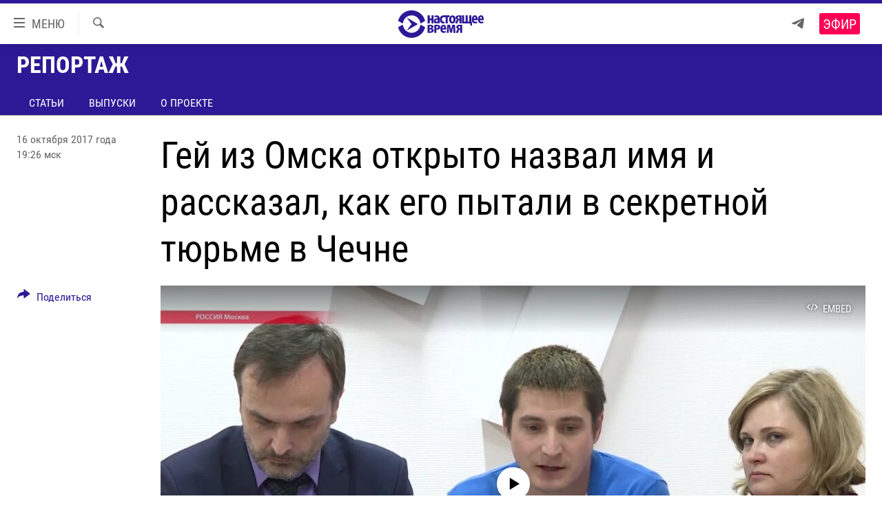

--- FILE ---
content_type: text/html; charset=utf-8
request_url: https://www.currenttime.tv/a/28798222.html
body_size: 14775
content:

<!DOCTYPE html>
<html lang="ru" dir="ltr" class="no-js">
<head>
<link href="/Content/responsive/RFE/ru-RU-TV/RFE-ru-RU-TV.css?&amp;av=0.0.0.0&amp;cb=369" rel="stylesheet"/>
<script src="https://tags.currenttime.tv/rferl-pangea/prod/utag.sync.js"></script> <script type='text/javascript' src='https://www.youtube.com/iframe_api' async></script>
<link rel="manifest" href="/manifest.json">
<script type="text/javascript">
//a general 'js' detection, must be on top level in <head>, due to CSS performance
document.documentElement.className = "js";
var cacheBuster = "369";
var appBaseUrl = "/";
var imgEnhancerBreakpoints = [0, 144, 256, 408, 650, 1023, 1597];
var isLoggingEnabled = false;
var isPreviewPage = false;
var isLivePreviewPage = false;
if (!isPreviewPage) {
window.RFE = window.RFE || {};
window.RFE.cacheEnabledByParam = window.location.href.indexOf('nocache=1') === -1;
const url = new URL(window.location.href);
const params = new URLSearchParams(url.search);
// Remove the 'nocache' parameter
params.delete('nocache');
// Update the URL without the 'nocache' parameter
url.search = params.toString();
window.history.replaceState(null, '', url.toString());
} else {
window.addEventListener('load', function() {
const links = window.document.links;
for (let i = 0; i < links.length; i++) {
links[i].href = '#';
links[i].target = '_self';
}
})
}
var pwaEnabled = false;
var swCacheDisabled;
</script>
<meta charset="utf-8" />
<title>Гей из Омска открыто назвал имя и рассказал, как его пытали в секретной тюрьме в Чечне</title>
<meta name="description" content="Максима Лапунова схватили на улице Грозного два человека в гражданской одежде. Его продержали в подвале некоего здания 12 дней, били палками и пытали током, чтобы он рассказал о других геях. В тюрьму ежедневно привозили новых заложников, чеченцев, по его словам, били сильнее, чем русских" />
<meta name="keywords" content="Репортаж, грозный, арест, гей, пытки, лгбт, секретная тюрьма, геи в чечне, максим лапунов, пытали током" />
<meta name="viewport" content="width=device-width, initial-scale=1.0" />
<meta http-equiv="X-UA-Compatible" content="IE=edge" />
<meta name="robots" content="max-image-preview:large"><meta property="fb:app_id" content="1515255158729654" />
<meta name="yandex-verification" content="183f27ca7d8cd167" /> <meta name="yandex-verification" content="8fcec95f849757a3" />
<link href="https://www.currenttime.tv/a/28798222.html" rel="canonical" />
<meta name="apple-mobile-web-app-title" content="Настоящее Время" />
<meta name="apple-mobile-web-app-status-bar-style" content="black" />
<meta name="apple-itunes-app" content="app-id=1042221889, app-argument=//28798222.ltr" />
<meta content="Гей из Омска открыто назвал имя и рассказал, как его пытали в секретной тюрьме в Чечне" property="og:title" />
<meta content="Максима Лапунова схватили на улице Грозного два человека в гражданской одежде. Его продержали в подвале некоего здания 12 дней, били палками и пытали током, чтобы он рассказал о других геях. В тюрьму ежедневно привозили новых заложников, чеченцев, по его словам, били сильнее, чем русских" property="og:description" />
<meta content="video.other" property="og:type" />
<meta content="https://www.currenttime.tv/a/28798222.html" property="og:url" />
<meta content="Настоящее Время" property="og:site_name" />
<meta content="https://www.facebook.com/currenttimetv" property="article:publisher" />
<meta content="https://gdb.currenttime.tv/9b44a9b3-e98d-4ffb-9239-bc8efc116de6_tv_w1200_h630.jpg" property="og:image" />
<meta content="1200" property="og:image:width" />
<meta content="630" property="og:image:height" />
<meta content="1515255158729654" property="fb:app_id" />
<meta content="player" name="twitter:card" />
<meta content="@CurrentTimeTv" name="twitter:site" />
<meta content="https://www.currenttime.tv/embed/player/article/28798222.html" name="twitter:player" />
<meta content="435" name="twitter:player:width" />
<meta content="314" name="twitter:player:height" />
<meta content="https://rfe-video-ns.akamaized.net/pangeavideo/2017/10/9/9b/9b44a9b3-e98d-4ffb-9239-bc8efc116de6.mp4" name="twitter:player:stream" />
<meta content="video/mp4; codecs=&quot;h264&quot;" name="twitter:player:stream:content_type" />
<meta content="Гей из Омска открыто назвал имя и рассказал, как его пытали в секретной тюрьме в Чечне" name="twitter:title" />
<meta content="Максима Лапунова схватили на улице Грозного два человека в гражданской одежде. Его продержали в подвале некоего здания 12 дней, били палками и пытали током, чтобы он рассказал о других геях. В тюрьму ежедневно привозили новых заложников, чеченцев, по его словам, били сильнее, чем русских" name="twitter:description" />
<link rel="amphtml" href="https://www.currenttime.tv/amp/28798222.html" />
<script type="application/ld+json">{"duration":"PT1M45S","uploadDate":"2017-10-16 16:26:00Z","embedUrl":"https://www.currenttime.tv/embed/player/article/28798222.html","headline":"Гей из Омска открыто назвал имя и рассказал, как его пытали в секретной тюрьме в Чечне","inLanguage":"ru-RU-TV","keywords":"Репортаж, грозный, арест, гей, пытки, лгбт, секретная тюрьма, геи в чечне, максим лапунов, пытали током","author":{"@type":"Person","name":"Настоящее Время"},"datePublished":"2017-10-16 16:26:00Z","dateModified":"2017-10-16 16:26:00Z","publisher":{"logo":{"width":512,"height":220,"@type":"ImageObject","url":"https://www.currenttime.tv/Content/responsive/RFE/ru-RU-TV/img/logo.png"},"@type":"Organization","url":"https://www.currenttime.tv","sameAs":["http://facebook.com/currenttimetv","https://twitter.com/CurrentTimeTv","https://www.youtube.com/user/currenttimetv","https://www.instagram.com/currenttime.tv/","https://telegram.me/currenttime"],"name":"Настоящее Время","alternateName":""},"thumbnailUrl":"https://gdb.currenttime.tv/9b44a9b3-e98d-4ffb-9239-bc8efc116de6_tv_w1080_h608.jpg","@context":"https://schema.org","@type":"VideoObject","mainEntityOfPage":"https://www.currenttime.tv/a/28798222.html","url":"https://www.currenttime.tv/a/28798222.html","description":"Максима Лапунова схватили на улице Грозного два человека в гражданской одежде. Его продержали в подвале некоего здания 12 дней, били палками и пытали током, чтобы он рассказал о других геях. В тюрьму ежедневно привозили новых заложников, чеченцев, по его словам, били сильнее, чем русских","image":{"width":1080,"height":608,"@type":"ImageObject","url":"https://gdb.currenttime.tv/9b44a9b3-e98d-4ffb-9239-bc8efc116de6_tv_w1080_h608.jpg"},"name":"Гей из Омска открыто назвал имя и рассказал, как его пытали в секретной тюрьме в Чечне"}</script>
<script src="/Scripts/responsive/infographics.b?v=dVbZ-Cza7s4UoO3BqYSZdbxQZVF4BOLP5EfYDs4kqEo1&amp;av=0.0.0.0&amp;cb=369"></script>
<script src="/Scripts/responsive/loader.b?v=Q26XNwrL6vJYKjqFQRDnx01Lk2pi1mRsuLEaVKMsvpA1&amp;av=0.0.0.0&amp;cb=369"></script>
<link rel="icon" type="image/svg+xml" href="/Content/responsive/RFE/ru-RU-TV/img/webApp/favicon.svg" />
<link rel="alternate icon" href="/Content/responsive/RFE/ru-RU-TV/img/webApp/favicon.ico" />
<link rel="mask-icon" color="#2d1996" href="/Content/responsive/RFE/ru-RU-TV/img/webApp/favicon_safari.svg" />
<link rel="apple-touch-icon" sizes="152x152" href="/Content/responsive/RFE/ru-RU-TV/img/webApp/ico-152x152.png" />
<link rel="apple-touch-icon" sizes="144x144" href="/Content/responsive/RFE/ru-RU-TV/img/webApp/ico-144x144.png" />
<link rel="apple-touch-icon" sizes="114x114" href="/Content/responsive/RFE/ru-RU-TV/img/webApp/ico-114x114.png" />
<link rel="apple-touch-icon" sizes="72x72" href="/Content/responsive/RFE/ru-RU-TV/img/webApp/ico-72x72.png" />
<link rel="apple-touch-icon-precomposed" href="/Content/responsive/RFE/ru-RU-TV/img/webApp/ico-57x57.png" />
<link rel="icon" sizes="192x192" href="/Content/responsive/RFE/ru-RU-TV/img/webApp/ico-192x192.png" />
<link rel="icon" sizes="128x128" href="/Content/responsive/RFE/ru-RU-TV/img/webApp/ico-128x128.png" />
<meta name="msapplication-TileColor" content="#ffffff" />
<meta name="msapplication-TileImage" content="/Content/responsive/RFE/ru-RU-TV/img/webApp/ico-144x144.png" />
<link rel="preload" href="/Content/responsive/fonts/Roboto-Condensed-Regular_v1.woff" type="font/woff" as="font" crossorigin="anonymous" />
<link rel="alternate" type="application/rss+xml" title="RFE/RL - Top Stories [RSS]" href="/api/" />
<link rel="sitemap" type="application/rss+xml" href="/sitemap.xml" />
</head>
<body class=" nav-no-loaded cc_theme pg-media js-category-to-nav pg-prog nojs-images ">
<script type="text/javascript" >
var analyticsData = {url:"https://www.currenttime.tv/a/28798222.html",property_id:"525",article_uid:"28798222",page_title:"Гей из Омска открыто назвал имя и рассказал, как его пытали в секретной тюрьме в Чечне",page_type:"video",content_type:"video",subcontent_type:"video",last_modified:"2017-10-16 16:26:00Z",pub_datetime:"2017-10-16 16:26:00Z",pub_year:"2017",pub_month:"10",pub_day:"16",pub_hour:"16",pub_weekday:"Monday",section:"репортаж",english_section:"report",byline:"",categories:"report",tags:"грозный;арест;гей;пытки;лгбт;секретная тюрьма;геи в чечне;максим лапунов;пытали током",domain:"www.currenttime.tv",language:"Russian",language_service:"Current Time TV Russian",platform:"web",copied:"no",copied_article:"",copied_title:"",runs_js:"Yes",cms_release:"8.44.0.0.369",enviro_type:"prod",slug:"",entity:"RFE-VOA",short_language_service:"RU",platform_short:"W",page_name:"Гей из Омска открыто назвал имя и рассказал, как его пытали в секретной тюрьме в Чечне"};
</script>
<noscript><iframe src="https://www.googletagmanager.com/ns.html?id=GTM-WXZBPZ" height="0" width="0" style="display:none;visibility:hidden"></iframe></noscript><script type="text/javascript" data-cookiecategory="analytics">
var gtmEventObject = Object.assign({}, analyticsData, {event: 'page_meta_ready'});window.dataLayer = window.dataLayer || [];window.dataLayer.push(gtmEventObject);
if (top.location === self.location) { //if not inside of an IFrame
var renderGtm = "true";
if (renderGtm === "true") {
(function(w,d,s,l,i){w[l]=w[l]||[];w[l].push({'gtm.start':new Date().getTime(),event:'gtm.js'});var f=d.getElementsByTagName(s)[0],j=d.createElement(s),dl=l!='dataLayer'?'&l='+l:'';j.async=true;j.src='//www.googletagmanager.com/gtm.js?id='+i+dl;f.parentNode.insertBefore(j,f);})(window,document,'script','dataLayer','GTM-WXZBPZ');
}
}
</script>
<!--Analytics tag js version start-->
<script type="text/javascript" data-cookiecategory="analytics">
var utag_data = Object.assign({}, analyticsData, {});
if(typeof(TealiumTagFrom)==='function' && typeof(TealiumTagSearchKeyword)==='function') {
var utag_from=TealiumTagFrom();var utag_searchKeyword=TealiumTagSearchKeyword();
if(utag_searchKeyword!=null && utag_searchKeyword!=='' && utag_data["search_keyword"]==null) utag_data["search_keyword"]=utag_searchKeyword;if(utag_from!=null && utag_from!=='') utag_data["from"]=TealiumTagFrom();}
if(window.top!== window.self&&utag_data.page_type==="snippet"){utag_data.page_type = 'iframe';}
try{if(window.top!==window.self&&window.self.location.hostname===window.top.location.hostname){utag_data.platform = 'self-embed';utag_data.platform_short = 'se';}}catch(e){if(window.top!==window.self&&window.self.location.search.includes("platformType=self-embed")){utag_data.platform = 'cross-promo';utag_data.platform_short = 'cp';}}
(function(a,b,c,d){ a="https://tags.currenttime.tv/rferl-pangea/prod/utag.js"; b=document;c="script";d=b.createElement(c);d.src=a;d.type="text/java"+c;d.async=true; a=b.getElementsByTagName(c)[0];a.parentNode.insertBefore(d,a); })();
</script>
<!--Analytics tag js version end-->
<!-- Analytics tag management NoScript -->
<noscript>
<img style="position: absolute; border: none;" src="https://ssc.currenttime.tv/b/ss/bbgprod,bbgentityrferl/1/G.4--NS/1715359669?pageName=rfe-voa%3aru%3aw%3avideo%3a%d0%93%d0%b5%d0%b9%20%d0%b8%d0%b7%20%d0%9e%d0%bc%d1%81%d0%ba%d0%b0%20%d0%be%d1%82%d0%ba%d1%80%d1%8b%d1%82%d0%be%20%d0%bd%d0%b0%d0%b7%d0%b2%d0%b0%d0%bb%20%d0%b8%d0%bc%d1%8f%20%d0%b8%20%d1%80%d0%b0%d1%81%d1%81%d0%ba%d0%b0%d0%b7%d0%b0%d0%bb%2c%20%d0%ba%d0%b0%d0%ba%20%d0%b5%d0%b3%d0%be%20%d0%bf%d1%8b%d1%82%d0%b0%d0%bb%d0%b8%20%d0%b2%20%d1%81%d0%b5%d0%ba%d1%80%d0%b5%d1%82%d0%bd%d0%be%d0%b9%20%d1%82%d1%8e%d1%80%d1%8c%d0%bc%d0%b5%20%d0%b2%20%d0%a7%d0%b5%d1%87%d0%bd%d0%b5&amp;c6=%d0%93%d0%b5%d0%b9%20%d0%b8%d0%b7%20%d0%9e%d0%bc%d1%81%d0%ba%d0%b0%20%d0%be%d1%82%d0%ba%d1%80%d1%8b%d1%82%d0%be%20%d0%bd%d0%b0%d0%b7%d0%b2%d0%b0%d0%bb%20%d0%b8%d0%bc%d1%8f%20%d0%b8%20%d1%80%d0%b0%d1%81%d1%81%d0%ba%d0%b0%d0%b7%d0%b0%d0%bb%2c%20%d0%ba%d0%b0%d0%ba%20%d0%b5%d0%b3%d0%be%20%d0%bf%d1%8b%d1%82%d0%b0%d0%bb%d0%b8%20%d0%b2%20%d1%81%d0%b5%d0%ba%d1%80%d0%b5%d1%82%d0%bd%d0%be%d0%b9%20%d1%82%d1%8e%d1%80%d1%8c%d0%bc%d0%b5%20%d0%b2%20%d0%a7%d0%b5%d1%87%d0%bd%d0%b5&amp;v36=8.44.0.0.369&amp;v6=D=c6&amp;g=https%3a%2f%2fwww.currenttime.tv%2fa%2f28798222.html&amp;c1=D=g&amp;v1=D=g&amp;events=event1&amp;c16=current%20time%20tv%20russian&amp;v16=D=c16&amp;c5=report&amp;v5=D=c5&amp;ch=%d0%a0%d0%b5%d0%bf%d0%be%d1%80%d1%82%d0%b0%d0%b6&amp;c15=russian&amp;v15=D=c15&amp;c4=video&amp;v4=D=c4&amp;c14=28798222&amp;v14=D=c14&amp;v20=no&amp;c17=web&amp;v17=D=c17&amp;mcorgid=518abc7455e462b97f000101%40adobeorg&amp;server=www.currenttime.tv&amp;pageType=D=c4&amp;ns=bbg&amp;v29=D=server&amp;v25=rfe&amp;v30=525&amp;v105=D=User-Agent " alt="analytics" width="1" height="1" /></noscript>
<!-- End of Analytics tag management NoScript -->
<!--*** Accessibility links - For ScreenReaders only ***-->
<section>
<div class="sr-only">
<h2>Ссылки</h2>
<ul>
<li><a href="#content" data-disable-smooth-scroll="1">Перейти к контенту</a></li>
<li><a href="#navigation" data-disable-smooth-scroll="1">Перейти к навигации</a></li>
<li><a href="#txtHeaderSearch" data-disable-smooth-scroll="1">Перейти к поиску</a></li>
</ul>
</div>
</section>
<div dir="ltr">
<div id="page">
<aside>
<div class="ctc-message pos-fix">
<div class="ctc-message__inner">Ссылка скопирована в буфер обмена</div>
</div>
</aside>
<div class="hdr-20 hdr-20--big">
<div class="hdr-20__inner">
<div class="hdr-20__max pos-rel">
<div class="hdr-20__side hdr-20__side--primary d-flex">
<label data-for="main-menu-ctrl" data-switcher-trigger="true" data-switch-target="main-menu-ctrl" class="burger hdr-trigger pos-rel trans-trigger" data-trans-evt="click" data-trans-id="menu">
<span class="ico ico-close hdr-trigger__ico hdr-trigger__ico--close burger__ico burger__ico--close"></span>
<span class="ico ico-menu hdr-trigger__ico hdr-trigger__ico--open burger__ico burger__ico--open"></span>
<span class="burger__label">МЕНЮ</span>
</label>
<div class="menu-pnl pos-fix trans-target" data-switch-target="main-menu-ctrl" data-trans-id="menu">
<div class="menu-pnl__inner">
<nav class="main-nav menu-pnl__item menu-pnl__item--first">
<ul class="main-nav__list accordeon" data-analytics-tales="false" data-promo-name="link" data-location-name="nav,secnav">
<li class="main-nav__item">
<a class="main-nav__item-name main-nav__item-name--link" href="/news" title="Новости" >Новости</a>
</li>
<li class="main-nav__item">
<a class="main-nav__item-name main-nav__item-name--link" href="/a/ukraine-war-front-reports/32281333.html" title="Репортажи с передовой" >Репортажи с передовой</a>
</li>
<li class="main-nav__item">
<a class="main-nav__item-name main-nav__item-name--link" href="https://smarturl.click/13Qx5" title="БЕЗ VPN" >БЕЗ VPN</a>
</li>
<li class="main-nav__item accordeon__item" data-switch-target="menu-item-1643">
<label class="main-nav__item-name main-nav__item-name--label accordeon__control-label" data-switcher-trigger="true" data-for="menu-item-1643">
Программы
<span class="ico ico-chevron-down main-nav__chev"></span>
</label>
<div class="main-nav__sub-list">
<a class="main-nav__item-name main-nav__item-name--link main-nav__item-name--sub" href="/utro" title="Утро" >Утро</a>
<a class="main-nav__item-name main-nav__item-name--link main-nav__item-name--sub" href="/vecher" title="Вечер" >Вечер</a>
<a class="main-nav__item-name main-nav__item-name--link main-nav__item-name--sub" href="/glavnoe" title="Главное" >Главное</a>
<a class="main-nav__item-name main-nav__item-name--link main-nav__item-name--sub" href="/baltic" title="Балтия" data-item-name="baltic" >Балтия</a>
<a class="main-nav__item-name main-nav__item-name--link main-nav__item-name--sub" href="/asia" title="Азия" >Азия</a>
<a class="main-nav__item-name main-nav__item-name--link main-nav__item-name--sub" href="/smotrivoba" title="Смотри в оба" >Смотри в оба</a>
<a class="main-nav__item-name main-nav__item-name--link main-nav__item-name--sub" href="/programs" title="Все программы" >Все программы</a>
<a class="main-nav__item-name main-nav__item-name--link main-nav__item-name--sub" href="/schedule/tv.html#live-now" title="Расписание" >Расписание</a>
</div>
</li>
<li class="main-nav__item">
<a class="main-nav__item-name main-nav__item-name--link" href="/doc" title="Реальное кино" >Реальное кино</a>
</li>
<li class="main-nav__item accordeon__item" data-switch-target="menu-item-3179">
<label class="main-nav__item-name main-nav__item-name--label accordeon__control-label" data-switcher-trigger="true" data-for="menu-item-3179">
Регионы
<span class="ico ico-chevron-down main-nav__chev"></span>
</label>
<div class="main-nav__sub-list">
<a class="main-nav__item-name main-nav__item-name--link main-nav__item-name--sub" href="/azerbaijan" title="Азербайджан" >Азербайджан</a>
<a class="main-nav__item-name main-nav__item-name--link main-nav__item-name--sub" href="/armenia" title="Армения" >Армения</a>
<a class="main-nav__item-name main-nav__item-name--link main-nav__item-name--sub" href="/belarus" title="Беларусь" >Беларусь</a>
<a class="main-nav__item-name main-nav__item-name--link main-nav__item-name--sub" href="/georgia" title="Грузия" >Грузия</a>
<a class="main-nav__item-name main-nav__item-name--link main-nav__item-name--sub" href="/kazakhstan" title="Казахстан" >Казахстан</a>
<a class="main-nav__item-name main-nav__item-name--link main-nav__item-name--sub" href="/kyrgyzstan" title="Кыргызстан" >Кыргызстан</a>
<a class="main-nav__item-name main-nav__item-name--link main-nav__item-name--sub" href="/latvia" title="Латвия" >Латвия</a>
<a class="main-nav__item-name main-nav__item-name--link main-nav__item-name--sub" href="/lithuania" title="Литва" >Литва</a>
<a class="main-nav__item-name main-nav__item-name--link main-nav__item-name--sub" href="/moldovanian" title="Молдова" >Молдова</a>
<a class="main-nav__item-name main-nav__item-name--link main-nav__item-name--sub" href="/russia" title="Россия" >Россия</a>
<a class="main-nav__item-name main-nav__item-name--link main-nav__item-name--sub" href="/tajikistan" title="Таджикистан" >Таджикистан</a>
<a class="main-nav__item-name main-nav__item-name--link main-nav__item-name--sub" href="/turkmenistan" title="Туркменистан" >Туркменистан</a>
<a class="main-nav__item-name main-nav__item-name--link main-nav__item-name--sub" href="/uzbekisnan" title="Узбекистан" >Узбекистан</a>
<a class="main-nav__item-name main-nav__item-name--link main-nav__item-name--sub" href="/Ukraine" title="Украина" >Украина</a>
<a class="main-nav__item-name main-nav__item-name--link main-nav__item-name--sub" href="/estonia" title="Эстония" >Эстония</a>
</div>
</li>
<li class="main-nav__item">
<a class="main-nav__item-name main-nav__item-name--link" href="/longreads" title="Лонгриды" >Лонгриды</a>
</li>
<li class="main-nav__item">
<a class="main-nav__item-name main-nav__item-name--link" href="/investigations" title="Расследования" >Расследования</a>
</li>
<li class="main-nav__item accordeon__item" data-switch-target="menu-item-2908">
<label class="main-nav__item-name main-nav__item-name--label accordeon__control-label" data-switcher-trigger="true" data-for="menu-item-2908">
Спецпроекты
<span class="ico ico-chevron-down main-nav__chev"></span>
</label>
<div class="main-nav__sub-list">
<a class="main-nav__item-name main-nav__item-name--link main-nav__item-name--sub" href="/tell-us" title="Расскажи" data-item-name="Tell us" >Расскажи</a>
<a class="main-nav__item-name main-nav__item-name--link main-nav__item-name--sub" href="/polit-prisoners" title="Политзеки" >Политзеки</a>
<a class="main-nav__item-name main-nav__item-name--link main-nav__item-name--sub" href="/p/8414.html" title="Уничтожение &quot;Мемориала&quot;" >Уничтожение &quot;Мемориала&quot;</a>
<a class="main-nav__item-name main-nav__item-name--link main-nav__item-name--sub" href="/a/voices-of-kabul/31416882.html" title="Голоса из Кабула" >Голоса из Кабула</a>
<a class="main-nav__item-name main-nav__item-name--link main-nav__item-name--sub" href="/ussr-collapse-30-years" title="30 лет распаду СССР" >30 лет распаду СССР</a>
<a class="main-nav__item-name main-nav__item-name--link main-nav__item-name--sub" href="/runet" title="Холивар" >Холивар</a>
<a class="main-nav__item-name main-nav__item-name--link main-nav__item-name--sub" href="/all-podcasts" title="Подкасты" >Подкасты</a>
<a class="main-nav__item-name main-nav__item-name--link main-nav__item-name--sub" href="/projects" title="Все спецпроекты" >Все спецпроекты</a>
</div>
</li>
<li class="main-nav__item accordeon__item" data-switch-target="menu-item-3178">
<label class="main-nav__item-name main-nav__item-name--label accordeon__control-label" data-switcher-trigger="true" data-for="menu-item-3178">
Настоящее Время. Док
<span class="ico ico-chevron-down main-nav__chev"></span>
</label>
<div class="main-nav__sub-list">
<a class="main-nav__item-name main-nav__item-name--link main-nav__item-name--sub" href="/unknownrussia" title="Неизвестная Россия" >Неизвестная Россия</a>
<a class="main-nav__item-name main-nav__item-name--link main-nav__item-name--sub" href="/person" title="Человек на карте" >Человек на карте</a>
<a class="main-nav__item-name main-nav__item-name--link main-nav__item-name--sub" href="/asia-360" title="Азия 360&#176;" data-item-name="asia-360" >Азия 360&#176;</a>
<a class="main-nav__item-name main-nav__item-name--link main-nav__item-name--sub" href="https://zona.currenttime.tv/" title="Азбука тюрьмы" >Азбука тюрьмы</a>
<a class="main-nav__item-name main-nav__item-name--link main-nav__item-name--sub" href="/runet" title="Холивар. История рунета" >Холивар. История рунета</a>
<a class="main-nav__item-name main-nav__item-name--link main-nav__item-name--sub" href="/doc" title="Все документальные проекты" >Все документальные проекты</a>
</div>
</li>
<li class="main-nav__item">
<a class="main-nav__item-name main-nav__item-name--link" href="/semsorok" title="Рассылка 7:40" >Рассылка 7:40</a>
</li>
<li class="main-nav__item">
<a class="main-nav__item-name main-nav__item-name--link" href="/about" title="О нас" >О нас</a>
</li>
<li class="main-nav__item">
<a class="main-nav__item-name main-nav__item-name--link" href="/contact" title="Пишите нам" >Пишите нам</a>
</li>
</ul>
</nav>
<div class="menu-pnl__item menu-pnl__item--social">
<h5 class="menu-pnl__sub-head">Присоединяйтесь!</h5>
<a href="https://telegram.me/currenttime" title="Присоединяйтесь к нам в телеграме (Telegram)" data-analytics-text="follow_on_telegram" class="btn btn--rounded btn--social-inverted menu-pnl__btn js-social-btn btn-telegram" target="_blank" rel="noopener">
<span class="ico ico-telegram ico--rounded"></span>
</a>
<a href="https://www.youtube.com/user/currenttimetv" title="Присоединяйтесь в Youtube" data-analytics-text="follow_on_youtube" class="btn btn--rounded btn--social-inverted menu-pnl__btn js-social-btn btn-youtube" target="_blank" rel="noopener">
<span class="ico ico-youtube ico--rounded"></span>
</a>
<a href="http://facebook.com/currenttimetv" title="Мы в Facebook" data-analytics-text="follow_on_facebook" class="btn btn--rounded btn--social-inverted menu-pnl__btn js-social-btn btn-facebook" target="_blank" rel="noopener">
<span class="ico ico-facebook-alt ico--rounded"></span>
</a>
<a href="https://www.instagram.com/currenttime.tv/" title="Подпишитесь на нашу страницу в Instagram" data-analytics-text="follow_on_instagram" class="btn btn--rounded btn--social-inverted menu-pnl__btn js-social-btn btn-instagram" target="_blank" rel="noopener">
<span class="ico ico-instagram ico--rounded"></span>
</a>
<a href="https://twitter.com/CurrentTimeTv" title="Мы в Twitter" data-analytics-text="follow_on_twitter" class="btn btn--rounded btn--social-inverted menu-pnl__btn js-social-btn btn-twitter" target="_blank" rel="noopener">
<span class="ico ico-twitter ico--rounded"></span>
</a>
</div>
</div>
</div>
<label data-for="top-search-ctrl" data-switcher-trigger="true" data-switch-target="top-search-ctrl" class="top-srch-trigger hdr-trigger">
<span class="ico ico-close hdr-trigger__ico hdr-trigger__ico--close top-srch-trigger__ico top-srch-trigger__ico--close"></span>
<span class="ico ico-search hdr-trigger__ico hdr-trigger__ico--open top-srch-trigger__ico top-srch-trigger__ico--open"></span>
</label>
<div class="srch-top srch-top--in-header" data-switch-target="top-search-ctrl">
<div class="container">
<form action="/s" class="srch-top__form srch-top__form--in-header" id="form-topSearchHeader" method="get" role="search"><label for="txtHeaderSearch" class="sr-only">Искать</label>
<input type="text" id="txtHeaderSearch" name="k" placeholder="текст для поиска..." accesskey="s" value="" class="srch-top__input analyticstag-event" onkeydown="if (event.keyCode === 13) { FireAnalyticsTagEventOnSearch('search', $dom.get('#txtHeaderSearch')[0].value) }" />
<button title="Искать" type="submit" class="btn btn--top-srch analyticstag-event" onclick="FireAnalyticsTagEventOnSearch('search', $dom.get('#txtHeaderSearch')[0].value) ">
<span class="ico ico-search"></span>
</button></form>
</div>
</div>
<a href="/" class="main-logo-link">
<img src="/Content/responsive/RFE/ru-RU-TV/img/logo-compact.svg" class="main-logo main-logo--comp" alt="site logo">
<img src="/Content/responsive/RFE/ru-RU-TV/img/logo.svg" class="main-logo main-logo--big" alt="site logo">
</a>
</div>
<div class="hdr-20__side hdr-20__side--secondary d-flex">
<a href="https://telegram.me/currenttime" title="Telegram" class="hdr-20__secondary-item" data-item-name="custom1">
<span class="ico-custom ico-custom--1 hdr-20__secondary-icon"></span>
</a>
<a href="/s" title="Искать" class="hdr-20__secondary-item hdr-20__secondary-item--search" data-item-name="search">
<span class="ico ico-search hdr-20__secondary-icon hdr-20__secondary-icon--search"></span>
</a>
<div class="hdr-20__secondary-item live-b-drop">
<div class="live-b-drop__off">
<a href="/live/video/92" class="live-b-drop__link" title="Эфир" data-item-name="live">
<span class="badge badge--live-btn badge--live">
Эфир
</span>
</a>
</div>
<div class="live-b-drop__on hidden">
<label data-for="live-ctrl" data-switcher-trigger="true" data-switch-target="live-ctrl" class="live-b-drop__label pos-rel">
<span class="badge badge--live badge--live-btn">
Эфир
</span>
<span class="ico ico-close live-b-drop__label-ico live-b-drop__label-ico--close"></span>
</label>
<div class="live-b-drop__panel" id="targetLivePanelDiv" data-switch-target="live-ctrl"></div>
</div>
</div>
<div class="srch-bottom">
<form action="/s" class="srch-bottom__form d-flex" id="form-bottomSearch" method="get" role="search"><label for="txtSearch" class="sr-only">Искать</label>
<input type="search" id="txtSearch" name="k" placeholder="текст для поиска..." accesskey="s" value="" class="srch-bottom__input analyticstag-event" onkeydown="if (event.keyCode === 13) { FireAnalyticsTagEventOnSearch('search', $dom.get('#txtSearch')[0].value) }" />
<button title="Искать" type="submit" class="btn btn--bottom-srch analyticstag-event" onclick="FireAnalyticsTagEventOnSearch('search', $dom.get('#txtSearch')[0].value) ">
<span class="ico ico-search"></span>
</button></form>
</div>
</div>
<img src="/Content/responsive/RFE/ru-RU-TV/img/logo-print.gif" class="logo-print" alt="site logo">
<img src="/Content/responsive/RFE/ru-RU-TV/img/logo-print_color.png" class="logo-print logo-print--color" alt="site logo">
</div>
</div>
</div>
<script>
if (document.body.className.indexOf('pg-home') > -1) {
var nav2In = document.querySelector('.hdr-20__inner');
var nav2Sec = document.querySelector('.hdr-20__side--secondary');
var secStyle = window.getComputedStyle(nav2Sec);
if (nav2In && window.pageYOffset < 150 && secStyle['position'] !== 'fixed') {
nav2In.classList.add('hdr-20__inner--big')
}
}
</script>
<div class="c-hlights c-hlights--breaking c-hlights--no-item" data-hlight-display="mobile,desktop">
<div class="c-hlights__wrap container p-0">
<div class="c-hlights__nav">
<a role="button" href="#" title="Назад">
<span class="ico ico-chevron-backward m-0"></span>
<span class="sr-only">Назад</span>
</a>
<a role="button" href="#" title="Вперед">
<span class="ico ico-chevron-forward m-0"></span>
<span class="sr-only">Вперед</span>
</a>
</div>
<span class="c-hlights__label">
<span class="">Новость часа</span>
<span class="switcher-trigger">
<label data-for="more-less-1" data-switcher-trigger="true" class="switcher-trigger__label switcher-trigger__label--more p-b-0" title="Показать больше">
<span class="ico ico-chevron-down"></span>
</label>
<label data-for="more-less-1" data-switcher-trigger="true" class="switcher-trigger__label switcher-trigger__label--less p-b-0" title="Свернуть описание">
<span class="ico ico-chevron-up"></span>
</label>
</span>
</span>
<ul class="c-hlights__items switcher-target" data-switch-target="more-less-1">
</ul>
</div>
</div> <div id="content">
<div class="prog-hdr">
<div class="container">
<a href="/report" class="prog-hdr__link">
<h1 class="title pg-title title--program">Репортаж</h1>
</a>
</div>
<div class="nav-tabs nav-tabs--level-1 nav-tabs--prog-hdr nav-tabs--full">
<div class="container">
<div class="row">
<div class="nav-tabs__inner swipe-slide">
<ul class="nav-tabs__list swipe-slide__inner" role="tablist">
<li class="nav-tabs__item nav-tabs__item--prog-hdr nav-tabs__item--full">
<a href="/report/articles">Статьи</a>
</li>
<li class="nav-tabs__item nav-tabs__item--prog-hdr nav-tabs__item--full">
<a href="/report/episodes">Выпуски</a>
</li>
<li class="nav-tabs__item nav-tabs__item--prog-hdr nav-tabs__item--full">
<a href="/report/about">О проекте</a>
</li>
</ul>
</div>
</div>
</div>
</div>
</div>
<div class="media-container">
<div class="container">
<div class="hdr-container">
<div class="row">
<div class="col-title col-xs-12 col-md-10 col-lg-10 pull-right"> <h1 class="">
Гей из Омска открыто назвал имя и рассказал, как его пытали в секретной тюрьме в Чечне
</h1>
</div><div class="col-publishing-details col-xs-12 col-md-2 pull-left"> <div class="publishing-details ">
<div class="published">
<span class="date" >
<time pubdate="pubdate" datetime="2017-10-16T19:26:00+03:00">
16 октября 2017 года 19:26 мск
</time>
</span>
</div>
</div>
</div><div class="col-lg-12 separator"> <div class="separator">
<hr class="title-line" />
</div>
</div><div class="col-multimedia col-xs-12 col-md-10 pull-right"> <div class="media-pholder media-pholder--video ">
<div class="c-sticky-container" data-poster="https://gdb.currenttime.tv/9b44a9b3-e98d-4ffb-9239-bc8efc116de6_tv_w250_r1.jpg">
<div class="c-sticky-element" data-sp_api="pangea-video" data-persistent data-persistent-browse-out >
<div class="c-mmp c-mmp--enabled c-mmp--loading c-mmp--video c-mmp--detail c-mmp--has-poster c-sticky-element__swipe-el"
data-player_id="" data-title="Гей из Омска открыто назвал имя и рассказал, как его пытали в секретной тюрьме в Чечне" data-hide-title="False"
data-breakpoint_s="320" data-breakpoint_m="640" data-breakpoint_l="992"
data-hlsjs-src="/Scripts/responsive/hls.b"
data-bypass-dash-for-vod="true"
data-bypass-dash-for-live-video="true"
data-bypass-dash-for-live-audio="true"
id="player28798222">
<div class="c-mmp__poster js-poster c-mmp__poster--video">
<img src="https://gdb.currenttime.tv/9b44a9b3-e98d-4ffb-9239-bc8efc116de6_tv_w250_r1.jpg" alt="Гей из Омска открыто назвал имя и рассказал, как его пытали в секретной тюрьме в Чечне" title="Гей из Омска открыто назвал имя и рассказал, как его пытали в секретной тюрьме в Чечне" class="c-mmp__poster-image-h" />
</div>
<a class="c-mmp__fallback-link" href="https://rfe-video-ns.akamaized.net/pangeavideo/2017/10/9/9b/9b44a9b3-e98d-4ffb-9239-bc8efc116de6_hq.mp4">
<span class="c-mmp__fallback-link-icon">
<span class="ico ico-play"></span>
</span>
</a>
<div class="c-spinner">
<img src="/Content/responsive/img/player-spinner.png" alt="пожалуйста, подождите" title="пожалуйста, подождите" />
</div>
<span class="c-mmp__big_play_btn js-btn-play-big">
<span class="ico ico-play"></span>
</span>
<div class="c-mmp__player">
<video src="https://rfe-video-ns.akamaized.net/pangeavideo/2017/10/9/9b/9b44a9b3-e98d-4ffb-9239-bc8efc116de6_hq.mp4" data-fallbacksrc="https://rfe-video-ns.akamaized.net/pangeavideo/2017/10/9/9b/9b44a9b3-e98d-4ffb-9239-bc8efc116de6.mp4" data-fallbacktype="video/mp4" data-type="video/mp4" data-info="Auto" data-sources="[{&quot;AmpSrc&quot;:&quot;https://rfe-video-ns.akamaized.net/pangeavideo/2017/10/9/9b/9b44a9b3-e98d-4ffb-9239-bc8efc116de6_mobile.mp4&quot;,&quot;Src&quot;:&quot;https://rfe-video-ns.akamaized.net/pangeavideo/2017/10/9/9b/9b44a9b3-e98d-4ffb-9239-bc8efc116de6_mobile.mp4&quot;,&quot;Type&quot;:&quot;video/mp4&quot;,&quot;DataInfo&quot;:&quot;270p&quot;,&quot;Url&quot;:null,&quot;BlockAutoTo&quot;:null,&quot;BlockAutoFrom&quot;:null},{&quot;AmpSrc&quot;:&quot;https://rfe-video-ns.akamaized.net/pangeavideo/2017/10/9/9b/9b44a9b3-e98d-4ffb-9239-bc8efc116de6.mp4&quot;,&quot;Src&quot;:&quot;https://rfe-video-ns.akamaized.net/pangeavideo/2017/10/9/9b/9b44a9b3-e98d-4ffb-9239-bc8efc116de6.mp4&quot;,&quot;Type&quot;:&quot;video/mp4&quot;,&quot;DataInfo&quot;:&quot;360p&quot;,&quot;Url&quot;:null,&quot;BlockAutoTo&quot;:null,&quot;BlockAutoFrom&quot;:null},{&quot;AmpSrc&quot;:&quot;https://rfe-video-ns.akamaized.net/pangeavideo/2017/10/9/9b/9b44a9b3-e98d-4ffb-9239-bc8efc116de6_hq.mp4&quot;,&quot;Src&quot;:&quot;https://rfe-video-ns.akamaized.net/pangeavideo/2017/10/9/9b/9b44a9b3-e98d-4ffb-9239-bc8efc116de6_hq.mp4&quot;,&quot;Type&quot;:&quot;video/mp4&quot;,&quot;DataInfo&quot;:&quot;720p&quot;,&quot;Url&quot;:null,&quot;BlockAutoTo&quot;:null,&quot;BlockAutoFrom&quot;:null},{&quot;AmpSrc&quot;:&quot;https://rfe-video-ns.akamaized.net/pangeavideo/2017/10/9/9b/9b44a9b3-e98d-4ffb-9239-bc8efc116de6_fullhd.mp4&quot;,&quot;Src&quot;:&quot;https://rfe-video-ns.akamaized.net/pangeavideo/2017/10/9/9b/9b44a9b3-e98d-4ffb-9239-bc8efc116de6_fullhd.mp4&quot;,&quot;Type&quot;:&quot;video/mp4&quot;,&quot;DataInfo&quot;:&quot;1080p&quot;,&quot;Url&quot;:null,&quot;BlockAutoTo&quot;:null,&quot;BlockAutoFrom&quot;:null}]" data-pub_datetime="2017-10-16 16:26:00Z" data-lt-on-play="0" data-lt-url="" data-preload webkit-playsinline="webkit-playsinline" playsinline="playsinline" style="width:100%; height:100%" title="Гей из Омска открыто назвал имя и рассказал, как его пытали в секретной тюрьме в Чечне" data-aspect-ratio="640/360" data-sdkadaptive="true" data-sdkamp="false" data-sdktitle="Гей из Омска открыто назвал имя и рассказал, как его пытали в секретной тюрьме в Чечне" data-sdkvideo="html5" data-sdkid="28798222" data-sdktype="Video ondemand">
</video>
</div>
<div class="c-mmp__overlay c-mmp__overlay--title c-mmp__overlay--partial c-mmp__overlay--disabled c-mmp__overlay--slide-from-top js-c-mmp__title-overlay">
<span class="c-mmp__overlay-actions c-mmp__overlay-actions-top js-overlay-actions">
<span class="c-mmp__overlay-actions-link c-mmp__overlay-actions-link--embed js-btn-embed-overlay" title="Embed">
<span class="c-mmp__overlay-actions-link-ico ico ico-embed-code"></span>
<span class="c-mmp__overlay-actions-link-text">Embed</span>
</span>
<span class="c-mmp__overlay-actions-link c-mmp__overlay-actions-link--close-sticky c-sticky-element__close-el" title="close">
<span class="c-mmp__overlay-actions-link-ico ico ico-close"></span>
</span>
</span>
<div class="c-mmp__overlay-title js-overlay-title">
<h5 class="c-mmp__overlay-media-title">
<a class="js-media-title-link" href="/a/28798222.html" target="_blank" rel="noopener" title="Гей из Омска открыто назвал имя и рассказал, как его пытали в секретной тюрьме в Чечне">Гей из Омска открыто назвал имя и рассказал, как его пытали в секретной тюрьме в Чечне</a>
</h5>
</div>
</div>
<div class="c-mmp__overlay c-mmp__overlay--sharing c-mmp__overlay--disabled c-mmp__overlay--slide-from-bottom js-c-mmp__sharing-overlay">
<span class="c-mmp__overlay-actions">
<span class="c-mmp__overlay-actions-link c-mmp__overlay-actions-link--embed js-btn-embed-overlay" title="Embed">
<span class="c-mmp__overlay-actions-link-ico ico ico-embed-code"></span>
<span class="c-mmp__overlay-actions-link-text">Embed</span>
</span>
<span class="c-mmp__overlay-actions-link c-mmp__overlay-actions-link--close js-btn-close-overlay" title="close">
<span class="c-mmp__overlay-actions-link-ico ico ico-close"></span>
</span>
</span>
<div class="c-mmp__overlay-tabs">
<div class="c-mmp__overlay-tab c-mmp__overlay-tab--disabled c-mmp__overlay-tab--slide-backward js-tab-embed-overlay" data-trigger="js-btn-embed-overlay" data-embed-source="//www.currenttime.tv/embed/player/0/28798222.html?type=video" role="form">
<div class="c-mmp__overlay-body c-mmp__overlay-body--centered-vertical">
<div class="column">
<div class="c-mmp__status-msg ta-c js-message-embed-code-copied" role="tooltip">
Код скопирован в буфер обмена
</div>
<div class="c-mmp__form-group ta-c">
<input type="text" name="embed_code" class="c-mmp__input-text js-embed-code" dir="ltr" value="" readonly />
<span class="c-mmp__input-btn js-btn-copy-embed-code" title="Copy to clipboard"><span class="ico ico-content-copy"></span></span>
</div>
<hr class="c-mmp__separator-line" />
<div class="c-mmp__form-group ta-c">
<label class="c-mmp__form-inline-element">
<span class="c-mmp__form-inline-element-text" title="ширина">ширина</span>
<input type="text" title="ширина" value="640" data-default="640" dir="ltr" name="embed_width" class="ta-c c-mmp__input-text c-mmp__input-text--xs js-video-embed-width" aria-live="assertive" />
<span class="c-mmp__input-suffix">px</span>
</label>
<label class="c-mmp__form-inline-element">
<span class="c-mmp__form-inline-element-text" title="высота">высота</span>
<input type="text" title="высота" value="360" data-default="360" dir="ltr" name="embed_height" class="ta-c c-mmp__input-text c-mmp__input-text--xs js-video-embed-height" aria-live="assertive" />
<span class="c-mmp__input-suffix">px</span>
</label>
</div>
</div>
</div>
</div>
<div class="c-mmp__overlay-tab c-mmp__overlay-tab--disabled c-mmp__overlay-tab--slide-forward js-tab-sharing-overlay" data-trigger="js-btn-sharing-overlay" role="form">
<div class="c-mmp__overlay-body c-mmp__overlay-body--centered-vertical">
<div class="column">
<div class="not-apply-to-sticky audio-fl-bwd">
<aside class="player-content-share share share--mmp" role="complementary"
data-share-url="https://www.currenttime.tv/a/28798222.html" data-share-title="Гей из Омска открыто назвал имя и рассказал, как его пытали в секретной тюрьме в Чечне" data-share-text="">
<ul class="share__list">
<li class="share__item">
<a href="https://facebook.com/sharer.php?u=https%3a%2f%2fwww.currenttime.tv%2fa%2f28798222.html"
data-analytics-text="share_on_facebook"
title="Facebook" target="_blank"
class="btn bg-transparent js-social-btn">
<span class="ico ico-facebook fs_xl "></span>
</a>
</li>
<li class="share__item">
<a href="https://twitter.com/share?url=https%3a%2f%2fwww.currenttime.tv%2fa%2f28798222.html&amp;text=%d0%93%d0%b5%d0%b9+%d0%b8%d0%b7+%d0%9e%d0%bc%d1%81%d0%ba%d0%b0+%d0%be%d1%82%d0%ba%d1%80%d1%8b%d1%82%d0%be+%d0%bd%d0%b0%d0%b7%d0%b2%d0%b0%d0%bb+%d0%b8%d0%bc%d1%8f+%d0%b8+%d1%80%d0%b0%d1%81%d1%81%d0%ba%d0%b0%d0%b7%d0%b0%d0%bb%2c+%d0%ba%d0%b0%d0%ba+%d0%b5%d0%b3%d0%be+%d0%bf%d1%8b%d1%82%d0%b0%d0%bb%d0%b8+%d0%b2+%d1%81%d0%b5%d0%ba%d1%80%d0%b5%d1%82%d0%bd%d0%be%d0%b9+%d1%82%d1%8e%d1%80%d1%8c%d0%bc%d0%b5+%d0%b2+%d0%a7%d0%b5%d1%87%d0%bd%d0%b5"
data-analytics-text="share_on_twitter"
title="X (Twitter)" target="_blank"
class="btn bg-transparent js-social-btn">
<span class="ico ico-twitter fs_xl "></span>
</a>
</li>
<li class="share__item">
<a href="/a/28798222.html" title="Share this media" class="btn bg-transparent" target="_blank" rel="noopener">
<span class="ico ico-ellipsis fs_xl "></span>
</a>
</li>
</ul>
</aside>
</div>
<hr class="c-mmp__separator-line audio-fl-bwd xs-hidden s-hidden" />
<div class="c-mmp__status-msg ta-c js-message-share-url-copied" role="tooltip">
The URL has been copied to your clipboard
</div>
<div class="c-mmp__form-group ta-c audio-fl-bwd xs-hidden s-hidden">
<input type="text" name="share_url" class="c-mmp__input-text js-share-url" value="https://www.currenttime.tv/a/28798222.html" dir="ltr" readonly />
<span class="c-mmp__input-btn js-btn-copy-share-url" title="Copy to clipboard"><span class="ico ico-content-copy"></span></span>
</div>
</div>
</div>
</div>
</div>
</div>
<div class="c-mmp__overlay c-mmp__overlay--settings c-mmp__overlay--disabled c-mmp__overlay--slide-from-bottom js-c-mmp__settings-overlay">
<span class="c-mmp__overlay-actions">
<span class="c-mmp__overlay-actions-link c-mmp__overlay-actions-link--close js-btn-close-overlay" title="close">
<span class="c-mmp__overlay-actions-link-ico ico ico-close"></span>
</span>
</span>
<div class="c-mmp__overlay-body c-mmp__overlay-body--centered-vertical">
<div class="column column--scrolling js-sources"></div>
</div>
</div>
<div class="c-mmp__overlay c-mmp__overlay--disabled js-c-mmp__disabled-overlay">
<div class="c-mmp__overlay-body c-mmp__overlay-body--centered-vertical">
<div class="column">
<p class="ta-c"><span class="ico ico-clock"></span>No media source currently available</p>
</div>
</div>
</div>
<div class="c-mmp__cpanel-container js-cpanel-container">
<div class="c-mmp__cpanel c-mmp__cpanel--hidden">
<div class="c-mmp__cpanel-playback-controls">
<span class="c-mmp__cpanel-btn c-mmp__cpanel-btn--play js-btn-play" title="play">
<span class="ico ico-play m-0"></span>
</span>
<span class="c-mmp__cpanel-btn c-mmp__cpanel-btn--pause js-btn-pause" title="pause">
<span class="ico ico-pause m-0"></span>
</span>
</div>
<div class="c-mmp__cpanel-progress-controls">
<span class="c-mmp__cpanel-progress-controls-current-time js-current-time" dir="ltr">0:00</span>
<span class="c-mmp__cpanel-progress-controls-duration js-duration" dir="ltr">
0:01:45
</span>
<span class="c-mmp__indicator c-mmp__indicator--horizontal" dir="ltr">
<span class="c-mmp__indicator-lines js-progressbar">
<span class="c-mmp__indicator-line c-mmp__indicator-line--range js-playback-range" style="width:100%"></span>
<span class="c-mmp__indicator-line c-mmp__indicator-line--buffered js-playback-buffered" style="width:0%"></span>
<span class="c-mmp__indicator-line c-mmp__indicator-line--tracked js-playback-tracked" style="width:0%"></span>
<span class="c-mmp__indicator-line c-mmp__indicator-line--played js-playback-played" style="width:0%"></span>
<span class="c-mmp__indicator-line c-mmp__indicator-line--live js-playback-live"><span class="strip"></span></span>
<span class="c-mmp__indicator-btn ta-c js-progressbar-btn">
<button class="c-mmp__indicator-btn-pointer" type="button"></button>
</span>
<span class="c-mmp__badge c-mmp__badge--tracked-time c-mmp__badge--hidden js-progressbar-indicator-badge" dir="ltr" style="left:0%">
<span class="c-mmp__badge-text js-progressbar-indicator-badge-text">0:00</span>
</span>
</span>
</span>
</div>
<div class="c-mmp__cpanel-additional-controls">
<span class="c-mmp__cpanel-additional-controls-volume js-volume-controls">
<span class="c-mmp__cpanel-btn c-mmp__cpanel-btn--volume js-btn-volume" title="volume">
<span class="ico ico-volume-unmuted m-0"></span>
</span>
<span class="c-mmp__indicator c-mmp__indicator--vertical js-volume-panel" dir="ltr">
<span class="c-mmp__indicator-lines js-volumebar">
<span class="c-mmp__indicator-line c-mmp__indicator-line--range js-volume-range" style="height:100%"></span>
<span class="c-mmp__indicator-line c-mmp__indicator-line--volume js-volume-level" style="height:0%"></span>
<span class="c-mmp__indicator-slider">
<span class="c-mmp__indicator-btn ta-c c-mmp__indicator-btn--hidden js-volumebar-btn">
<button class="c-mmp__indicator-btn-pointer" type="button"></button>
</span>
</span>
</span>
</span>
</span>
<div class="c-mmp__cpanel-additional-controls-settings js-settings-controls">
<span class="c-mmp__cpanel-btn c-mmp__cpanel-btn--settings-overlay js-btn-settings-overlay" title="source switch">
<span class="ico ico-settings m-0"></span>
</span>
<span class="c-mmp__cpanel-btn c-mmp__cpanel-btn--settings-expand js-btn-settings-expand" title="source switch">
<span class="ico ico-settings m-0"></span>
</span>
<div class="c-mmp__expander c-mmp__expander--sources js-c-mmp__expander--sources">
<div class="c-mmp__expander-content js-sources"></div>
</div>
</div>
<a href="/embed/player/Article/28798222.html?type=video&amp;FullScreenMode=True" target="_blank" rel="noopener" class="c-mmp__cpanel-btn c-mmp__cpanel-btn--fullscreen js-btn-fullscreen" title="fullscreen">
<span class="ico ico-fullscreen m-0"></span>
</a>
</div>
</div>
</div>
</div>
</div>
</div>
<div class="media-download">
<div class="simple-menu">
<span class="handler">
<span class="ico ico-download"></span>
<span class="label">Скачать</span>
<span class="ico ico-chevron-down"></span>
</span>
<div class="inner">
<ul class="subitems">
<li class="subitem">
<a href="https://rfe-video-ns.akamaized.net/pangeavideo/2017/10/9/9b/9b44a9b3-e98d-4ffb-9239-bc8efc116de6_mobile.mp4?download=1" title="270p | 4,9MB" class="handler"
onclick="FireAnalyticsTagEventOnDownload(this, 'video', 28798222, 'Гей из Омска открыто назвал имя и рассказал, как его пытали в секретной тюрьме в Чечне', null, '', '2017', '10', '16')">
270p | 4,9MB
</a>
</li>
<li class="subitem">
<a href="https://rfe-video-ns.akamaized.net/pangeavideo/2017/10/9/9b/9b44a9b3-e98d-4ffb-9239-bc8efc116de6.mp4?download=1" title="360p | 7,2MB" class="handler"
onclick="FireAnalyticsTagEventOnDownload(this, 'video', 28798222, 'Гей из Омска открыто назвал имя и рассказал, как его пытали в секретной тюрьме в Чечне', null, '', '2017', '10', '16')">
360p | 7,2MB
</a>
</li>
<li class="subitem">
<a href="https://rfe-video-ns.akamaized.net/pangeavideo/2017/10/9/9b/9b44a9b3-e98d-4ffb-9239-bc8efc116de6_hq.mp4?download=1" title="720p | 16,6MB" class="handler"
onclick="FireAnalyticsTagEventOnDownload(this, 'video', 28798222, 'Гей из Омска открыто назвал имя и рассказал, как его пытали в секретной тюрьме в Чечне', null, '', '2017', '10', '16')">
720p | 16,6MB
</a>
</li>
<li class="subitem">
<a href="https://rfe-video-ns.akamaized.net/pangeavideo/2017/10/9/9b/9b44a9b3-e98d-4ffb-9239-bc8efc116de6_fullhd.mp4?download=1" title="1080p | 32,7MB" class="handler"
onclick="FireAnalyticsTagEventOnDownload(this, 'video', 28798222, 'Гей из Омска открыто назвал имя и рассказал, как его пытали в секретной тюрьме в Чечне', null, '', '2017', '10', '16')">
1080p | 32,7MB
</a>
</li>
</ul>
</div>
</div>
</div>
<div class="intro m-t-md" >
<p >Максима Лапунова схватили на улице Грозного два человека в гражданской одежде. Его продержали в подвале некоего здания 12 дней, били палками и пытали током, чтобы он рассказал о других геях. В тюрьму ежедневно привозили новых заложников, чеченцев, по его словам, били сильнее, чем русских</p>
</div>
</div>
</div><div class="col-xs-12 col-md-2 col-lg-2 pull-left"> <div class="links">
<p class="buttons link-content-sharing p-0 ">
<button class="btn btn--link btn-content-sharing p-t-0 " id="btnContentSharing" value="text" role="Button" type="" title="ещё варианты">
<span class="ico ico-share ico--l"></span>
<span class="btn__text ">
Поделиться
</span>
</button>
</p>
<aside class="content-sharing js-content-sharing " role="complementary"
data-share-url="https://www.currenttime.tv/a/28798222.html" data-share-title="Гей из Омска открыто назвал имя и рассказал, как его пытали в секретной тюрьме в Чечне" data-share-text="Максима Лапунова схватили на улице Грозного два человека в гражданской одежде. Его продержали в подвале некоего здания 12 дней, били палками и пытали током, чтобы он рассказал о других геях. В тюрьму ежедневно привозили новых заложников, чеченцев, по его словам, били сильнее, чем русских">
<div class="content-sharing__popover">
<h6 class="content-sharing__title">Поделиться</h6>
<button href="#close" id="btnCloseSharing" class="btn btn--text-like content-sharing__close-btn">
<span class="ico ico-close ico--l"></span>
</button>
<ul class="content-sharing__list">
<li class="content-sharing__item">
<div class="ctc ">
<input type="text" class="ctc__input" readonly="readonly">
<a href="" js-href="https://www.currenttime.tv/a/28798222.html" class="content-sharing__link ctc__button">
<span class="ico ico-copy-link ico--rounded ico--l"></span>
<span class="content-sharing__link-text">Скопировать линк</span>
</a>
</div>
</li>
<li class="content-sharing__item">
<a href="https://facebook.com/sharer.php?u=https%3a%2f%2fwww.currenttime.tv%2fa%2f28798222.html"
data-analytics-text="share_on_facebook"
title="Facebook" target="_blank"
class="content-sharing__link js-social-btn">
<span class="ico ico-facebook ico--rounded ico--l"></span>
<span class="content-sharing__link-text">Facebook</span>
</a>
</li>
<li class="content-sharing__item">
<a href="https://twitter.com/share?url=https%3a%2f%2fwww.currenttime.tv%2fa%2f28798222.html&amp;text=%d0%93%d0%b5%d0%b9+%d0%b8%d0%b7+%d0%9e%d0%bc%d1%81%d0%ba%d0%b0+%d0%be%d1%82%d0%ba%d1%80%d1%8b%d1%82%d0%be+%d0%bd%d0%b0%d0%b7%d0%b2%d0%b0%d0%bb+%d0%b8%d0%bc%d1%8f+%d0%b8+%d1%80%d0%b0%d1%81%d1%81%d0%ba%d0%b0%d0%b7%d0%b0%d0%bb%2c+%d0%ba%d0%b0%d0%ba+%d0%b5%d0%b3%d0%be+%d0%bf%d1%8b%d1%82%d0%b0%d0%bb%d0%b8+%d0%b2+%d1%81%d0%b5%d0%ba%d1%80%d0%b5%d1%82%d0%bd%d0%be%d0%b9+%d1%82%d1%8e%d1%80%d1%8c%d0%bc%d0%b5+%d0%b2+%d0%a7%d0%b5%d1%87%d0%bd%d0%b5"
data-analytics-text="share_on_twitter"
title="X (Twitter)" target="_blank"
class="content-sharing__link js-social-btn">
<span class="ico ico-twitter ico--rounded ico--l"></span>
<span class="content-sharing__link-text">X (Twitter)</span>
</a>
</li>
<li class="content-sharing__item">
<a href="https://telegram.me/share/url?url=https%3a%2f%2fwww.currenttime.tv%2fa%2f28798222.html"
data-analytics-text="share_on_telegram"
title="Telegram" target="_blank"
class="content-sharing__link js-social-btn">
<span class="ico ico-telegram ico--rounded ico--l"></span>
<span class="content-sharing__link-text">Telegram</span>
</a>
</li>
<li class="content-sharing__item visible-md-inline-block visible-lg-inline-block">
<a href="https://web.whatsapp.com/send?text=https%3a%2f%2fwww.currenttime.tv%2fa%2f28798222.html"
data-analytics-text="share_on_whatsapp_desktop"
title="WhatsApp" target="_blank"
class="content-sharing__link js-social-btn">
<span class="ico ico-whatsapp ico--rounded ico--l"></span>
<span class="content-sharing__link-text">WhatsApp</span>
</a>
</li>
<li class="content-sharing__item visible-xs-inline-block visible-sm-inline-block">
<a href="whatsapp://send?text=https%3a%2f%2fwww.currenttime.tv%2fa%2f28798222.html"
data-analytics-text="share_on_whatsapp"
title="WhatsApp" target="_blank"
class="content-sharing__link js-social-btn">
<span class="ico ico-whatsapp ico--rounded ico--l"></span>
<span class="content-sharing__link-text">WhatsApp</span>
</a>
</li>
<li class="content-sharing__item">
<a href="mailto:?body=https%3a%2f%2fwww.currenttime.tv%2fa%2f28798222.html&amp;subject=Гей из Омска открыто назвал имя и рассказал, как его пытали в секретной тюрьме в Чечне"
title="Email"
class="content-sharing__link ">
<span class="ico ico-email ico--rounded ico--l"></span>
<span class="content-sharing__link-text">Email</span>
</a>
</li>
</ul>
</div>
</aside>
</div>
</div>
</div>
</div>
</div>
</div>
<div class="container">
<div class="body-container">
<div class="row">
<div class="col-xs-12 col-md-7 col-md-offset-2 pull-left"> <div class="content-offset">
<div class="media-block-wrap">
<h2 class="section-head">Выпуски</h2>
<div class="row">
<ul>
<li class="col-xs-6 col-sm-4 col-md-4 col-lg-4">
<div class="media-block ">
<a href="/a/33606313.html" class="img-wrap img-wrap--t-spac img-wrap--size-4" title="Репортаж из поезда, который больше не доходит до Донецкой области">
<div class="thumb thumb16_9">
<noscript class="nojs-img">
<img src="https://gdb.currenttime.tv/f441e710-ae17-4be5-9ce6-08de2bf6eb80_tv_w160_r1.jpg" alt="Репортаж из поезда, который больше не доходит до Донецкой области" />
</noscript>
<img data-src="https://gdb.currenttime.tv/f441e710-ae17-4be5-9ce6-08de2bf6eb80_tv_w33_r1.jpg" src="" alt="Репортаж из поезда, который больше не доходит до Донецкой области" class=""/>
</div>
<span class="ico ico-video ico--media-type"></span>
</a>
<div class="media-block__content">
<span class="date date--mb date--size-4" >27 ноября 2025</span>
<a href="/a/33606313.html">
<h4 class="media-block__title media-block__title--size-4" title="Репортаж из поезда, который больше не доходит до Донецкой области">
Репортаж из поезда, который больше не доходит до Донецкой области
</h4>
</a>
</div>
</div>
</li>
<li class="col-xs-6 col-sm-4 col-md-4 col-lg-4">
<div class="media-block ">
<a href="/a/kitayskiy-npz-kazahstanskoy-nefti-vmesto-rossiyskoy/33598479.html" class="img-wrap img-wrap--t-spac img-wrap--size-4" title="Китайский НПЗ закупил миллион баррелей казахстанской нефти вместо российской. Открывают ли санкции США новые возможности для Казахстана?">
<div class="thumb thumb16_9">
<noscript class="nojs-img">
<img src="https://gdb.currenttime.tv/329ab87e-7b22-42e1-e7e8-08de2731fb18_tv_w160_r1.jpg" alt="Китайский НПЗ закупил миллион баррелей казахстанской нефти вместо российской. Открывают ли санкции США новые возможности для Казахстана?" />
</noscript>
<img data-src="https://gdb.currenttime.tv/329ab87e-7b22-42e1-e7e8-08de2731fb18_tv_w33_r1.jpg" src="" alt="Китайский НПЗ закупил миллион баррелей казахстанской нефти вместо российской. Открывают ли санкции США новые возможности для Казахстана?" class=""/>
</div>
<span class="ico ico-video ico--media-type"></span>
</a>
<div class="media-block__content">
<span class="date date--mb date--size-4" >24 ноября 2025</span>
<a href="/a/kitayskiy-npz-kazahstanskoy-nefti-vmesto-rossiyskoy/33598479.html">
<h4 class="media-block__title media-block__title--size-4" title="Китайский НПЗ закупил миллион баррелей казахстанской нефти вместо российской. Открывают ли санкции США новые возможности для Казахстана?">
Китайский НПЗ закупил миллион баррелей казахстанской нефти вместо российской. Открывают ли санкции США новые возможности для Казахстана?
</h4>
</a>
</div>
</div>
</li>
<li class="col-xs-6 col-sm-4 col-md-4 col-lg-4">
<div class="media-block ">
<a href="/a/voyna-ukraintsev-evrosoyuz-podderzhka/33597424.html" class="img-wrap img-wrap--t-spac img-wrap--size-4" title="&quot;Мало работы, зарплаты низкие&quot;. Все больше украинцев ищут защиту в странах Евросоюза, где готовятся урезать программы поддержки">
<div class="thumb thumb16_9">
<noscript class="nojs-img">
<img src="https://gdb.currenttime.tv/01db1cb6-94ba-4ba8-2b4a-08de272c0775_tv_w160_r1.jpg" alt="&quot;Мало работы, зарплаты низкие&quot;. Все больше украинцев ищут защиту в странах Евросоюза, где готовятся урезать программы поддержки" />
</noscript>
<img data-src="https://gdb.currenttime.tv/01db1cb6-94ba-4ba8-2b4a-08de272c0775_tv_w33_r1.jpg" src="" alt="&quot;Мало работы, зарплаты низкие&quot;. Все больше украинцев ищут защиту в странах Евросоюза, где готовятся урезать программы поддержки" class=""/>
</div>
<span class="ico ico-video ico--media-type"></span>
</a>
<div class="media-block__content">
<span class="date date--mb date--size-4" >21 ноября 2025</span>
<a href="/a/voyna-ukraintsev-evrosoyuz-podderzhka/33597424.html">
<h4 class="media-block__title media-block__title--size-4" title="&quot;Мало работы, зарплаты низкие&quot;. Все больше украинцев ищут защиту в странах Евросоюза, где готовятся урезать программы поддержки">
&quot;Мало работы, зарплаты низкие&quot;. Все больше украинцев ищут защиту в странах Евросоюза, где готовятся урезать программы поддержки
</h4>
</a>
</div>
</div>
</li>
<li class="col-xs-6 col-sm-4 col-md-4 col-lg-4">
<div class="media-block ">
<a href="/a/kak-boytsy-vsu-oborony-pokrovsk/33594924.html" class="img-wrap img-wrap--t-spac img-wrap--size-4" title="Как бойцы ВСУ сохраняют пути снабжения обороны Покровска. Репортаж Настоящего Времени">
<div class="thumb thumb16_9">
<noscript class="nojs-img">
<img src="https://gdb.currenttime.tv/3c26f5e3-d11b-44bd-8f59-08ddfa9117a6_tv_w160_r1.jpg" alt="Как бойцы ВСУ сохраняют пути снабжения обороны Покровска. Репортаж Настоящего Времени" />
</noscript>
<img data-src="https://gdb.currenttime.tv/3c26f5e3-d11b-44bd-8f59-08ddfa9117a6_tv_w33_r1.jpg" src="" alt="Как бойцы ВСУ сохраняют пути снабжения обороны Покровска. Репортаж Настоящего Времени" class=""/>
</div>
<span class="ico ico-video ico--media-type"></span>
</a>
<div class="media-block__content">
<span class="date date--mb date--size-4" >19 ноября 2025</span>
<a href="/a/kak-boytsy-vsu-oborony-pokrovsk/33594924.html">
<h4 class="media-block__title media-block__title--size-4" title="Как бойцы ВСУ сохраняют пути снабжения обороны Покровска. Репортаж Настоящего Времени">
Как бойцы ВСУ сохраняют пути снабжения обороны Покровска. Репортаж Настоящего Времени
</h4>
</a>
</div>
</div>
</li>
<li class="col-xs-6 col-sm-4 col-md-4 col-lg-4">
<div class="media-block ">
<a href="/a/reportazh-tbilisi-protesty/33594943.html" class="img-wrap img-wrap--t-spac img-wrap--size-4" title="Репортаж из Тбилиси, где уже год люди выходят на протесты с требованиями отставки правительства и возобновления процесса интеграции в ЕС">
<div class="thumb thumb16_9">
<noscript class="nojs-img">
<img src="https://gdb.currenttime.tv/b48d3dbb-b356-41d4-8702-08ddfa912cba_tv_w160_r1.jpg" alt="Репортаж из Тбилиси, где уже год люди выходят на протесты с требованиями отставки правительства и возобновления процесса интеграции в ЕС" />
</noscript>
<img data-src="https://gdb.currenttime.tv/b48d3dbb-b356-41d4-8702-08ddfa912cba_tv_w33_r1.jpg" src="" alt="Репортаж из Тбилиси, где уже год люди выходят на протесты с требованиями отставки правительства и возобновления процесса интеграции в ЕС" class=""/>
</div>
<span class="ico ico-video ico--media-type"></span>
</a>
<div class="media-block__content">
<span class="date date--mb date--size-4" >19 ноября 2025</span>
<a href="/a/reportazh-tbilisi-protesty/33594943.html">
<h4 class="media-block__title media-block__title--size-4" title="Репортаж из Тбилиси, где уже год люди выходят на протесты с требованиями отставки правительства и возобновления процесса интеграции в ЕС">
Репортаж из Тбилиси, где уже год люди выходят на протесты с требованиями отставки правительства и возобновления процесса интеграции в ЕС
</h4>
</a>
</div>
</div>
</li>
<li class="col-xs-6 col-sm-4 col-md-4 col-lg-4">
<div class="media-block ">
<a href="/a/33594742.html" class="img-wrap img-wrap--t-spac img-wrap--size-4" title="&quot;Полный блэкаут возможен, но это будет краткосрочно&quot;. Экс-министр энергетики Украины – о ситуации в стране">
<div class="thumb thumb16_9">
<noscript class="nojs-img">
<img src="https://gdb.currenttime.tv/058a0000-0aff-0242-a726-08dadcd759c3_w160_r1.jpg" alt="&quot;Полный блэкаут возможен, но это будет краткосрочно&quot;. Экс-министр энергетики Украины – о ситуации в стране" />
</noscript>
<img data-src="https://gdb.currenttime.tv/058a0000-0aff-0242-a726-08dadcd759c3_w33_r1.jpg" src="" alt="&quot;Полный блэкаут возможен, но это будет краткосрочно&quot;. Экс-министр энергетики Украины – о ситуации в стране" class=""/>
</div>
<span class="ico ico-video ico--media-type"></span>
</a>
<div class="media-block__content">
<span class="date date--mb date--size-4" >18 ноября 2025</span>
<a href="/a/33594742.html">
<h4 class="media-block__title media-block__title--size-4" title="&quot;Полный блэкаут возможен, но это будет краткосрочно&quot;. Экс-министр энергетики Украины – о ситуации в стране">
&quot;Полный блэкаут возможен, но это будет краткосрочно&quot;. Экс-министр энергетики Украины – о ситуации в стране
</h4>
</a>
</div>
</div>
</li>
</ul>
</div>
<a class="link-more" href="/z/17318">Смотреть все видео</a> </div>
</div>
</div>
</div>
</div>
</div>
<a class="btn pos-abs p-0 lazy-scroll-load" data-ajax="true" data-ajax-mode="replace" data-ajax-update="#ymla-section" data-ajax-url="/part/section/5/7166" href="/p/7166.html" loadonce="true" title="Смотрите далее">​</a> <div id="ymla-section" class="clear ymla-section"></div>
</div>
<footer role="contentinfo">
<div id="foot" class="foot">
<div class="container">
<div class="foot-nav collapsed" id="foot-nav">
<div class="menu">
<ul class="items">
<li class="socials block-socials">
<span class="handler" id="socials-handler">
Присоединяйтесь!
</span>
<div class="inner">
<ul class="subitems follow">
<li>
<a href="http://facebook.com/currenttimetv" title="Мы в Facebook" data-analytics-text="follow_on_facebook" class="btn btn--rounded js-social-btn btn-facebook" target="_blank" rel="noopener">
<span class="ico ico-facebook-alt ico--rounded"></span>
</a>
</li>
<li>
<a href="https://twitter.com/CurrentTimeTv" title="Мы в Twitter" data-analytics-text="follow_on_twitter" class="btn btn--rounded js-social-btn btn-twitter" target="_blank" rel="noopener">
<span class="ico ico-twitter ico--rounded"></span>
</a>
</li>
<li>
<a href="https://www.youtube.com/user/currenttimetv" title="Присоединяйтесь в Youtube" data-analytics-text="follow_on_youtube" class="btn btn--rounded js-social-btn btn-youtube" target="_blank" rel="noopener">
<span class="ico ico-youtube ico--rounded"></span>
</a>
</li>
<li>
<a href="https://www.instagram.com/currenttime.tv/" title="Подпишитесь на нашу страницу в Instagram" data-analytics-text="follow_on_instagram" class="btn btn--rounded js-social-btn btn-instagram" target="_blank" rel="noopener">
<span class="ico ico-instagram ico--rounded"></span>
</a>
</li>
<li>
<a href="https://telegram.me/currenttime" title="Присоединяйтесь к нам в телеграме (Telegram)" data-analytics-text="follow_on_telegram" class="btn btn--rounded js-social-btn btn-telegram" target="_blank" rel="noopener">
<span class="ico ico-telegram ico--rounded"></span>
</a>
</li>
<li>
<a href="/rssfeeds" title="RSS" data-analytics-text="follow_on_rss" class="btn btn--rounded js-social-btn btn-rss" >
<span class="ico ico-rss ico--rounded"></span>
</a>
</li>
<li>
<a href="/all-podcasts" title="Подкасты" data-analytics-text="follow_on_podcast" class="btn btn--rounded js-social-btn btn-podcast" >
<span class="ico ico-podcast ico--rounded"></span>
</a>
</li>
</ul>
</div>
</li>
<li class="block-primary collapsed collapsible item">
<span class="handler">
О НАС
<span title="close tab" class="ico ico-chevron-up"></span>
<span title="open tab" class="ico ico-chevron-down"></span>
<span title="add" class="ico ico-plus"></span>
<span title="remove" class="ico ico-minus"></span>
</span>
<div class="inner">
<ul class="subitems">
<li class="subitem">
<a class="handler" href="/about" title="О телеканале" >О телеканале</a>
</li>
<li class="subitem">
<a class="handler" href="/a/28791625.html" title="Каталог программ" >Каталог программ</a>
</li>
<li class="subitem">
<a class="handler" href="/block" title="Как обойти блокировку" >Как обойти блокировку</a>
</li>
<li class="subitem">
<a class="handler" href="/p/4616.html" title="Мобильное приложение" >Мобильное приложение</a>
</li>
<li class="subitem">
<a class="handler" href="/p/5683.html" title="Напишите нам" >Напишите нам</a>
</li>
</ul>
</div>
</li>
<li class="block-primary collapsed collapsible item">
<span class="handler">
КАК НАС СМОТРЕТЬ
<span title="close tab" class="ico ico-chevron-up"></span>
<span title="open tab" class="ico ico-chevron-down"></span>
<span title="add" class="ico ico-plus"></span>
<span title="remove" class="ico ico-minus"></span>
</span>
<div class="inner">
<ul class="subitems">
<li class="subitem">
<a class="handler" href="https://smarturl.click/13Qx5" title="Точка доступа" >Точка доступа</a>
</li>
<li class="subitem">
<a class="handler" href="https://www.currenttime.tv/p/6464.html" title="У наших партнеров" >У наших партнеров</a>
</li>
<li class="subitem">
<a class="handler" href="https://www.currenttime.tv/p/6462.html" title="По спутнику" >По спутнику</a>
</li>
<li class="subitem">
<a class="handler" href="https://www.currenttime.tv/live/video/92" title="Онлайн" >Онлайн</a>
</li>
<li class="subitem">
<a class="handler" href="https://www.youtube.com/watch?v=t9Ilev-uk4w" title="YouTube" >YouTube</a>
</li>
<li class="subitem">
<a class="handler" href="https://www.currenttime.tv/schedule/tv/92#live-now" title="Расписание" >Расписание</a>
</li>
</ul>
</div>
</li>
</ul>
</div>
</div>
<div class="foot__item foot__item--copyrights">
<p class="copyright">© Настоящее Время. Все права защищены</p>
</div>
</div>
</div>
</footer> </div>
</div>
<script src="https://cdn.onesignal.com/sdks/web/v16/OneSignalSDK.page.js" defer></script>
<script>
if (!isPreviewPage) {
window.OneSignalDeferred = window.OneSignalDeferred || [];
OneSignalDeferred.push(function(OneSignal) {
OneSignal.init({
appId: "f9dc218b-5275-4e9e-9e8e-bac8ee0bbfa3",
});
});
}
</script>
<script type="text/javascript">var body = document.querySelector('body.pg-article,body.pg-document,body.pg-fc,body.pg-poll,body.pg-quiz,body.pg-media,body.pg-infographic');var idsFOund = document.getElementById('article-content') && document.getElementById('content');if (body && idsFOund) {window.clarity("event", "page_that_can_have_visible_slide_in_widget_loaded");var slideIn = document.querySelector(".slide-in-wg");if (slideIn) {window.clarity("event", "page_with_slide_in_widget_loaded");var wglinks = slideIn.querySelectorAll('a');wglinks.forEach(function(l){l.addEventListener('click', function(){window.clarity("event", "slide_in_widget_link_click");});});var arrow = slideIn.querySelector('.ico');arrow.addEventListener('click', function(){if (slideIn.classList.contains('opened')) {window.clarity("event", "user_closed_slide_in_widget");} else {window.clarity("event", "user_opened_previously_closed_slide_in_widget");}});}}</script> <script defer src="/Scripts/responsive/serviceWorkerInstall.js?cb=369"></script>
<script type="text/javascript">
// opera mini - disable ico font
if (navigator.userAgent.match(/Opera Mini/i)) {
document.getElementsByTagName("body")[0].className += " can-not-ff";
}
// mobile browsers test
if (typeof RFE !== 'undefined' && RFE.isMobile) {
if (RFE.isMobile.any()) {
document.getElementsByTagName("body")[0].className += " is-mobile";
}
else {
document.getElementsByTagName("body")[0].className += " is-not-mobile";
}
}
</script>
<script src="/conf.js?x=369" type="text/javascript"></script>
<div class="responsive-indicator">
<div class="visible-xs-block">XS</div>
<div class="visible-sm-block">SM</div>
<div class="visible-md-block">MD</div>
<div class="visible-lg-block">LG</div>
</div>
<script type="text/javascript">
var bar_data = {
"apiId": "28798222",
"apiType": "1",
"isEmbedded": "0",
"culture": "ru-RU-TV",
"cookieName": "cmsLoggedIn",
"cookieDomain": "www.currenttime.tv"
};
</script>
<div id="scriptLoaderTarget" style="display:none;contain:strict;"></div>
</body>
</html>